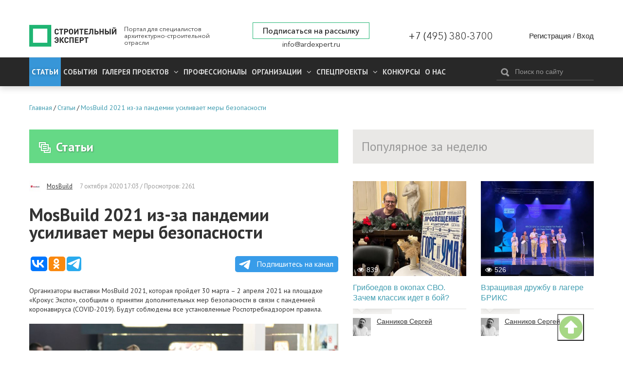

--- FILE ---
content_type: application/javascript; charset=UTF-8
request_url: https://ardexpert.ru/layout/web/js/hit_counter.js?1566923851
body_size: 858
content:
function iter_click(id){
    $.post("/hit_counter.php", {"link_id": id}, function(data){
        let $counter = $("#" + id + " .b-teaser__hits"),
            val = parseInt($.trim($counter.text())) || 0,
            count = val + 1;
        $counter.html("<i class=\"fa fa-eye\"></i> " + count);
    });
}

function bind_counter(){
    let $ext_link = $(".fa-external-link");

    $ext_link.closest(".b-teaser__image").children("a").off("click").on("click", function(){
        iter_click($(this).closest(".b-teaser").attr("id"));
    });

    $ext_link.closest(".b-teaser__image").next(".b-teaser__title").children("a").off("click").on("click", function(){
        iter_click($(this).closest(".b-teaser").attr("id"));
    });
}

$(document).ready(function(){
    bind_counter();
});

$(document).bind('DOMNodeInserted', function(e) {
    bind_counter();
});

--- FILE ---
content_type: application/javascript; charset=UTF-8
request_url: https://ardexpert.ru/assets/6e118a27/comments.js
body_size: 1989
content:
$(document).ready(function () {
	// нажатите "ответить"
	$(document).on('click', 'a.reply', function () {
		$this = $(this);
		$('#wcml').show();
		$('div.comment-form').remove();
		var htmlForm = $('#comment-form-wrap').clone();
		htmlForm.addClass('comment-form').show();
		$('#comment-form-wrap').hide();
		$this.parents('div.comments-item').after(htmlForm);
		$('#Comment_level').val(
			parseInt($this.parents('div.well').parent('div').attr('level'), 0) + 1
		);
		$('#Comment_parent_id').val($this.attr('rel'));
	});

	$(document).on('click', '#wcml', function (event) {
		event.preventDefault();
		$('div.comment-form').remove();
		$('#comment-form-wrap').show();
		$(this).hide();
	});

	$(document).on('keyup', '#comment-form textarea, #comment-form input[type=text]', function (event) {
		if (event.ctrlKey && event.keyCode === 13) {
			$(this).parents('#comment-form').submit();
		}
	});

	$(document).on('submit', '#comment-form', function (event) {
		event.preventDefault();
		var $form      = $(this);
		var $submit    = $form.find('input[type=submit]');
		var $container = $('#comments');
		$.post($form.attr('action'), $form.serialize(), function (response) {
			var cssClass = response.result ? 'alert-success' : 'alert-error';
			var $result  = $('#comment-result');
			$result.removeClass('alert-error').removeClass('alert-success')
				.addClass(cssClass).html(response.data.message).fadeIn().fadeOut(3000);
			if (response.data.commentContent) {
				if (response.data.comment.parent_id > 0) {
					$container = $('#comment-' + response.data.comment.parent_id).parents('.comments-item');
				}
				$('#Comment_text').val('');
			}
			$('#Comment_verifyCode').val('');
			$form.find('.verifyCode_block a').trigger('click');
			$('#wcml').click();
			if ($container.attr('id') !== 'comments') {
				$container.after(response.data.commentContent);
			} else {
				$container.append(response.data.commentContent);
			}
		}, 'json');
		return false;
	});
});

--- FILE ---
content_type: application/javascript;charset=utf-8
request_url: https://w.uptolike.com/widgets/v1/version.js?cb=cb__utl_cb_share_1764786509870564
body_size: 396
content:
cb__utl_cb_share_1764786509870564('1ea92d09c43527572b24fe052f11127b');

--- FILE ---
content_type: text/plain
request_url: https://www.google-analytics.com/j/collect?v=1&_v=j102&a=797880506&t=pageview&_s=1&dl=https%3A%2F%2Fardexpert.ru%2Farticle%2F19081&ul=en-us%40posix&dt=MosBuild%202021%20%D0%B8%D0%B7-%D0%B7%D0%B0%20%D0%BF%D0%B0%D0%BD%D0%B4%D0%B5%D0%BC%D0%B8%D0%B8%20%D1%83%D1%81%D0%B8%D0%BB%D0%B8%D0%B2%D0%B0%D0%B5%D1%82%20%D0%BC%D0%B5%D1%80%D1%8B%20%D0%B1%D0%B5%D0%B7%D0%BE%D0%BF%D0%B0%D1%81%D0%BD%D0%BE%D1%81%D1%82%D0%B8&sr=1280x720&vp=1280x720&_u=aGDAgEABAAAAACAAI~&jid=1528965109&gjid=321201402&cid=1295249801.1764786508&tid=UA-122812305-1&_gid=1071811966.1764786508&_slc=1&gtm=45He5c20n815HX3XF5v79514423za200zd79514423&gcd=13l3l3l3l1l1&dma=0&tag_exp=103116026~103200004~104527907~104528500~104684208~104684211~105391252~115583767~115616986~115938465~115938468~116184927~116184929~116217636~116217638~116474637~116514483&z=721991113
body_size: -828
content:
2,cG-QKT40L4BCX

--- FILE ---
content_type: text/plain
request_url: https://www.google-analytics.com/j/collect?v=1&_v=j102&a=797880506&t=pageview&_s=1&dl=https%3A%2F%2Fardexpert.ru%2Farticle%2F19081&ul=en-us%40posix&dt=MosBuild%202021%20%D0%B8%D0%B7-%D0%B7%D0%B0%20%D0%BF%D0%B0%D0%BD%D0%B4%D0%B5%D0%BC%D0%B8%D0%B8%20%D1%83%D1%81%D0%B8%D0%BB%D0%B8%D0%B2%D0%B0%D0%B5%D1%82%20%D0%BC%D0%B5%D1%80%D1%8B%20%D0%B1%D0%B5%D0%B7%D0%BE%D0%BF%D0%B0%D1%81%D0%BD%D0%BE%D1%81%D1%82%D0%B8&sr=1280x720&vp=1280x720&_u=IEBAAEABAAAAACAAI~&jid=196841259&gjid=487712370&cid=1295249801.1764786508&tid=UA-48361051-1&_gid=1071811966.1764786508&_r=1&_slc=1&z=418759830
body_size: -449
content:
2,cG-J6REMPJYLL